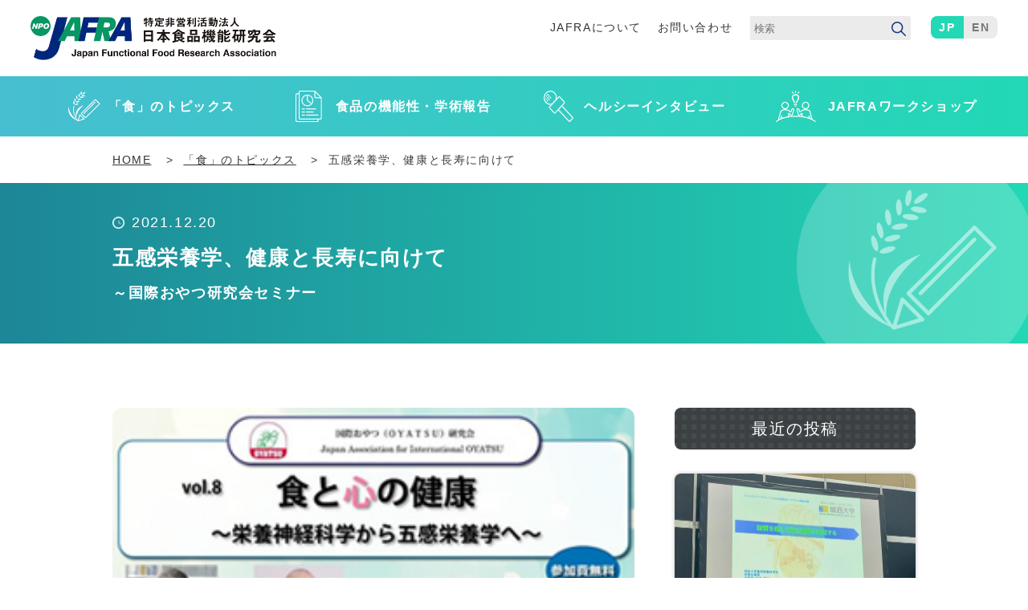

--- FILE ---
content_type: text/html; charset=UTF-8
request_url: https://jafra.gr.jp/food/food20211220/
body_size: 51774
content:
<!DOCTYPE html>
<html class="no-js" lang="ja">
<head>
<meta charset="utf-8">
<title>五感栄養学、健康と長寿に向けて | 特定非営利活動法人 日本食品機能研究会 [JAFRA]</title>
<meta name="description" content="当研究会は食品の三次機能(体調調節）の科学的な解明を行い、食品による免疫力の強化と調整を図ることを目的に活動しています。" />
<meta name="viewport" content="width=device-width,initial-scale=1.0">

<meta property = "og:title" content="特定非営利活動法人 日本食品機能研究会 [JAFRA]">
<meta property = "og:image" content="https://jafra.gr.jp/img/ogp.png">
<meta property = "og:site_name" content="特定非営利活動法人 日本食品機能研究会 [JAFRA]">
<meta property = "og:description" content="当研究会は食品の三次機能(体調調節）の科学的な解明を行い、食品による免疫力の強化と調整を図ることを目的に活動しています。">
<meta property = "og:url" content="https://jafra.gr.jp/">
<meta name="format-detection" content="telephone=no">
<link rel="shortcut icon" href="https://jafra.gr.jp/img/favicon.ico">

<link rel="stylesheet" href="https://jafra.gr.jp/css/common.css">
<link rel="stylesheet" href="https://jafra.gr.jp/css/pc.css">
<link rel="stylesheet" href="https://jafra.gr.jp/css/sp.css">
<link href="https://fonts.googleapis.com/css2?family=Lato:wght@300;400;500&family=M+PLUS+1p:wght@400;500;&family=Noto+Sans+JP:wght@400;700&display=swap" rel="stylesheet">
	
<script>(function(html){html.className = html.className.replace(/\bno-js\b/,'js')})(document.documentElement);</script>
<meta name='robots' content='max-image-preview:large' />
<link rel='dns-prefetch' href='//fonts.googleapis.com' />
<link rel="alternate" type="application/rss+xml" title="特定非営利活動法人 日本食品機能研究会 [JAFRA] &raquo; フィード" href="https://jafra.gr.jp/feed/" />
<link rel="alternate" type="application/rss+xml" title="特定非営利活動法人 日本食品機能研究会 [JAFRA] &raquo; コメントフィード" href="https://jafra.gr.jp/comments/feed/" />
<link rel="alternate" title="oEmbed (JSON)" type="application/json+oembed" href="https://jafra.gr.jp/wp-json/oembed/1.0/embed?url=https%3A%2F%2Fjafra.gr.jp%2Ffood%2Ffood20211220%2F" />
<link rel="alternate" title="oEmbed (XML)" type="text/xml+oembed" href="https://jafra.gr.jp/wp-json/oembed/1.0/embed?url=https%3A%2F%2Fjafra.gr.jp%2Ffood%2Ffood20211220%2F&#038;format=xml" />
<style id='wp-img-auto-sizes-contain-inline-css'>
img:is([sizes=auto i],[sizes^="auto," i]){contain-intrinsic-size:3000px 1500px}
/*# sourceURL=wp-img-auto-sizes-contain-inline-css */
</style>
<style id='wp-emoji-styles-inline-css'>

	img.wp-smiley, img.emoji {
		display: inline !important;
		border: none !important;
		box-shadow: none !important;
		height: 1em !important;
		width: 1em !important;
		margin: 0 0.07em !important;
		vertical-align: -0.1em !important;
		background: none !important;
		padding: 0 !important;
	}
/*# sourceURL=wp-emoji-styles-inline-css */
</style>
<style id='wp-block-library-inline-css'>
:root{--wp-block-synced-color:#7a00df;--wp-block-synced-color--rgb:122,0,223;--wp-bound-block-color:var(--wp-block-synced-color);--wp-editor-canvas-background:#ddd;--wp-admin-theme-color:#007cba;--wp-admin-theme-color--rgb:0,124,186;--wp-admin-theme-color-darker-10:#006ba1;--wp-admin-theme-color-darker-10--rgb:0,107,160.5;--wp-admin-theme-color-darker-20:#005a87;--wp-admin-theme-color-darker-20--rgb:0,90,135;--wp-admin-border-width-focus:2px}@media (min-resolution:192dpi){:root{--wp-admin-border-width-focus:1.5px}}.wp-element-button{cursor:pointer}:root .has-very-light-gray-background-color{background-color:#eee}:root .has-very-dark-gray-background-color{background-color:#313131}:root .has-very-light-gray-color{color:#eee}:root .has-very-dark-gray-color{color:#313131}:root .has-vivid-green-cyan-to-vivid-cyan-blue-gradient-background{background:linear-gradient(135deg,#00d084,#0693e3)}:root .has-purple-crush-gradient-background{background:linear-gradient(135deg,#34e2e4,#4721fb 50%,#ab1dfe)}:root .has-hazy-dawn-gradient-background{background:linear-gradient(135deg,#faaca8,#dad0ec)}:root .has-subdued-olive-gradient-background{background:linear-gradient(135deg,#fafae1,#67a671)}:root .has-atomic-cream-gradient-background{background:linear-gradient(135deg,#fdd79a,#004a59)}:root .has-nightshade-gradient-background{background:linear-gradient(135deg,#330968,#31cdcf)}:root .has-midnight-gradient-background{background:linear-gradient(135deg,#020381,#2874fc)}:root{--wp--preset--font-size--normal:16px;--wp--preset--font-size--huge:42px}.has-regular-font-size{font-size:1em}.has-larger-font-size{font-size:2.625em}.has-normal-font-size{font-size:var(--wp--preset--font-size--normal)}.has-huge-font-size{font-size:var(--wp--preset--font-size--huge)}.has-text-align-center{text-align:center}.has-text-align-left{text-align:left}.has-text-align-right{text-align:right}.has-fit-text{white-space:nowrap!important}#end-resizable-editor-section{display:none}.aligncenter{clear:both}.items-justified-left{justify-content:flex-start}.items-justified-center{justify-content:center}.items-justified-right{justify-content:flex-end}.items-justified-space-between{justify-content:space-between}.screen-reader-text{border:0;clip-path:inset(50%);height:1px;margin:-1px;overflow:hidden;padding:0;position:absolute;width:1px;word-wrap:normal!important}.screen-reader-text:focus{background-color:#ddd;clip-path:none;color:#444;display:block;font-size:1em;height:auto;left:5px;line-height:normal;padding:15px 23px 14px;text-decoration:none;top:5px;width:auto;z-index:100000}html :where(.has-border-color){border-style:solid}html :where([style*=border-top-color]){border-top-style:solid}html :where([style*=border-right-color]){border-right-style:solid}html :where([style*=border-bottom-color]){border-bottom-style:solid}html :where([style*=border-left-color]){border-left-style:solid}html :where([style*=border-width]){border-style:solid}html :where([style*=border-top-width]){border-top-style:solid}html :where([style*=border-right-width]){border-right-style:solid}html :where([style*=border-bottom-width]){border-bottom-style:solid}html :where([style*=border-left-width]){border-left-style:solid}html :where(img[class*=wp-image-]){height:auto;max-width:100%}:where(figure){margin:0 0 1em}html :where(.is-position-sticky){--wp-admin--admin-bar--position-offset:var(--wp-admin--admin-bar--height,0px)}@media screen and (max-width:600px){html :where(.is-position-sticky){--wp-admin--admin-bar--position-offset:0px}}

/*# sourceURL=wp-block-library-inline-css */
</style><style id='wp-block-heading-inline-css'>
h1:where(.wp-block-heading).has-background,h2:where(.wp-block-heading).has-background,h3:where(.wp-block-heading).has-background,h4:where(.wp-block-heading).has-background,h5:where(.wp-block-heading).has-background,h6:where(.wp-block-heading).has-background{padding:1.25em 2.375em}h1.has-text-align-left[style*=writing-mode]:where([style*=vertical-lr]),h1.has-text-align-right[style*=writing-mode]:where([style*=vertical-rl]),h2.has-text-align-left[style*=writing-mode]:where([style*=vertical-lr]),h2.has-text-align-right[style*=writing-mode]:where([style*=vertical-rl]),h3.has-text-align-left[style*=writing-mode]:where([style*=vertical-lr]),h3.has-text-align-right[style*=writing-mode]:where([style*=vertical-rl]),h4.has-text-align-left[style*=writing-mode]:where([style*=vertical-lr]),h4.has-text-align-right[style*=writing-mode]:where([style*=vertical-rl]),h5.has-text-align-left[style*=writing-mode]:where([style*=vertical-lr]),h5.has-text-align-right[style*=writing-mode]:where([style*=vertical-rl]),h6.has-text-align-left[style*=writing-mode]:where([style*=vertical-lr]),h6.has-text-align-right[style*=writing-mode]:where([style*=vertical-rl]){rotate:180deg}
/*# sourceURL=https://jafra.gr.jp/wp/wp-includes/blocks/heading/style.min.css */
</style>
<style id='wp-block-paragraph-inline-css'>
.is-small-text{font-size:.875em}.is-regular-text{font-size:1em}.is-large-text{font-size:2.25em}.is-larger-text{font-size:3em}.has-drop-cap:not(:focus):first-letter{float:left;font-size:8.4em;font-style:normal;font-weight:100;line-height:.68;margin:.05em .1em 0 0;text-transform:uppercase}body.rtl .has-drop-cap:not(:focus):first-letter{float:none;margin-left:.1em}p.has-drop-cap.has-background{overflow:hidden}:root :where(p.has-background){padding:1.25em 2.375em}:where(p.has-text-color:not(.has-link-color)) a{color:inherit}p.has-text-align-left[style*="writing-mode:vertical-lr"],p.has-text-align-right[style*="writing-mode:vertical-rl"]{rotate:180deg}
/*# sourceURL=https://jafra.gr.jp/wp/wp-includes/blocks/paragraph/style.min.css */
</style>
<style id='global-styles-inline-css'>
:root{--wp--preset--aspect-ratio--square: 1;--wp--preset--aspect-ratio--4-3: 4/3;--wp--preset--aspect-ratio--3-4: 3/4;--wp--preset--aspect-ratio--3-2: 3/2;--wp--preset--aspect-ratio--2-3: 2/3;--wp--preset--aspect-ratio--16-9: 16/9;--wp--preset--aspect-ratio--9-16: 9/16;--wp--preset--color--black: #000000;--wp--preset--color--cyan-bluish-gray: #abb8c3;--wp--preset--color--white: #ffffff;--wp--preset--color--pale-pink: #f78da7;--wp--preset--color--vivid-red: #cf2e2e;--wp--preset--color--luminous-vivid-orange: #ff6900;--wp--preset--color--luminous-vivid-amber: #fcb900;--wp--preset--color--light-green-cyan: #7bdcb5;--wp--preset--color--vivid-green-cyan: #00d084;--wp--preset--color--pale-cyan-blue: #8ed1fc;--wp--preset--color--vivid-cyan-blue: #0693e3;--wp--preset--color--vivid-purple: #9b51e0;--wp--preset--gradient--vivid-cyan-blue-to-vivid-purple: linear-gradient(135deg,rgb(6,147,227) 0%,rgb(155,81,224) 100%);--wp--preset--gradient--light-green-cyan-to-vivid-green-cyan: linear-gradient(135deg,rgb(122,220,180) 0%,rgb(0,208,130) 100%);--wp--preset--gradient--luminous-vivid-amber-to-luminous-vivid-orange: linear-gradient(135deg,rgb(252,185,0) 0%,rgb(255,105,0) 100%);--wp--preset--gradient--luminous-vivid-orange-to-vivid-red: linear-gradient(135deg,rgb(255,105,0) 0%,rgb(207,46,46) 100%);--wp--preset--gradient--very-light-gray-to-cyan-bluish-gray: linear-gradient(135deg,rgb(238,238,238) 0%,rgb(169,184,195) 100%);--wp--preset--gradient--cool-to-warm-spectrum: linear-gradient(135deg,rgb(74,234,220) 0%,rgb(151,120,209) 20%,rgb(207,42,186) 40%,rgb(238,44,130) 60%,rgb(251,105,98) 80%,rgb(254,248,76) 100%);--wp--preset--gradient--blush-light-purple: linear-gradient(135deg,rgb(255,206,236) 0%,rgb(152,150,240) 100%);--wp--preset--gradient--blush-bordeaux: linear-gradient(135deg,rgb(254,205,165) 0%,rgb(254,45,45) 50%,rgb(107,0,62) 100%);--wp--preset--gradient--luminous-dusk: linear-gradient(135deg,rgb(255,203,112) 0%,rgb(199,81,192) 50%,rgb(65,88,208) 100%);--wp--preset--gradient--pale-ocean: linear-gradient(135deg,rgb(255,245,203) 0%,rgb(182,227,212) 50%,rgb(51,167,181) 100%);--wp--preset--gradient--electric-grass: linear-gradient(135deg,rgb(202,248,128) 0%,rgb(113,206,126) 100%);--wp--preset--gradient--midnight: linear-gradient(135deg,rgb(2,3,129) 0%,rgb(40,116,252) 100%);--wp--preset--font-size--small: 13px;--wp--preset--font-size--medium: 20px;--wp--preset--font-size--large: 36px;--wp--preset--font-size--x-large: 42px;--wp--preset--spacing--20: 0.44rem;--wp--preset--spacing--30: 0.67rem;--wp--preset--spacing--40: 1rem;--wp--preset--spacing--50: 1.5rem;--wp--preset--spacing--60: 2.25rem;--wp--preset--spacing--70: 3.38rem;--wp--preset--spacing--80: 5.06rem;--wp--preset--shadow--natural: 6px 6px 9px rgba(0, 0, 0, 0.2);--wp--preset--shadow--deep: 12px 12px 50px rgba(0, 0, 0, 0.4);--wp--preset--shadow--sharp: 6px 6px 0px rgba(0, 0, 0, 0.2);--wp--preset--shadow--outlined: 6px 6px 0px -3px rgb(255, 255, 255), 6px 6px rgb(0, 0, 0);--wp--preset--shadow--crisp: 6px 6px 0px rgb(0, 0, 0);}:where(.is-layout-flex){gap: 0.5em;}:where(.is-layout-grid){gap: 0.5em;}body .is-layout-flex{display: flex;}.is-layout-flex{flex-wrap: wrap;align-items: center;}.is-layout-flex > :is(*, div){margin: 0;}body .is-layout-grid{display: grid;}.is-layout-grid > :is(*, div){margin: 0;}:where(.wp-block-columns.is-layout-flex){gap: 2em;}:where(.wp-block-columns.is-layout-grid){gap: 2em;}:where(.wp-block-post-template.is-layout-flex){gap: 1.25em;}:where(.wp-block-post-template.is-layout-grid){gap: 1.25em;}.has-black-color{color: var(--wp--preset--color--black) !important;}.has-cyan-bluish-gray-color{color: var(--wp--preset--color--cyan-bluish-gray) !important;}.has-white-color{color: var(--wp--preset--color--white) !important;}.has-pale-pink-color{color: var(--wp--preset--color--pale-pink) !important;}.has-vivid-red-color{color: var(--wp--preset--color--vivid-red) !important;}.has-luminous-vivid-orange-color{color: var(--wp--preset--color--luminous-vivid-orange) !important;}.has-luminous-vivid-amber-color{color: var(--wp--preset--color--luminous-vivid-amber) !important;}.has-light-green-cyan-color{color: var(--wp--preset--color--light-green-cyan) !important;}.has-vivid-green-cyan-color{color: var(--wp--preset--color--vivid-green-cyan) !important;}.has-pale-cyan-blue-color{color: var(--wp--preset--color--pale-cyan-blue) !important;}.has-vivid-cyan-blue-color{color: var(--wp--preset--color--vivid-cyan-blue) !important;}.has-vivid-purple-color{color: var(--wp--preset--color--vivid-purple) !important;}.has-black-background-color{background-color: var(--wp--preset--color--black) !important;}.has-cyan-bluish-gray-background-color{background-color: var(--wp--preset--color--cyan-bluish-gray) !important;}.has-white-background-color{background-color: var(--wp--preset--color--white) !important;}.has-pale-pink-background-color{background-color: var(--wp--preset--color--pale-pink) !important;}.has-vivid-red-background-color{background-color: var(--wp--preset--color--vivid-red) !important;}.has-luminous-vivid-orange-background-color{background-color: var(--wp--preset--color--luminous-vivid-orange) !important;}.has-luminous-vivid-amber-background-color{background-color: var(--wp--preset--color--luminous-vivid-amber) !important;}.has-light-green-cyan-background-color{background-color: var(--wp--preset--color--light-green-cyan) !important;}.has-vivid-green-cyan-background-color{background-color: var(--wp--preset--color--vivid-green-cyan) !important;}.has-pale-cyan-blue-background-color{background-color: var(--wp--preset--color--pale-cyan-blue) !important;}.has-vivid-cyan-blue-background-color{background-color: var(--wp--preset--color--vivid-cyan-blue) !important;}.has-vivid-purple-background-color{background-color: var(--wp--preset--color--vivid-purple) !important;}.has-black-border-color{border-color: var(--wp--preset--color--black) !important;}.has-cyan-bluish-gray-border-color{border-color: var(--wp--preset--color--cyan-bluish-gray) !important;}.has-white-border-color{border-color: var(--wp--preset--color--white) !important;}.has-pale-pink-border-color{border-color: var(--wp--preset--color--pale-pink) !important;}.has-vivid-red-border-color{border-color: var(--wp--preset--color--vivid-red) !important;}.has-luminous-vivid-orange-border-color{border-color: var(--wp--preset--color--luminous-vivid-orange) !important;}.has-luminous-vivid-amber-border-color{border-color: var(--wp--preset--color--luminous-vivid-amber) !important;}.has-light-green-cyan-border-color{border-color: var(--wp--preset--color--light-green-cyan) !important;}.has-vivid-green-cyan-border-color{border-color: var(--wp--preset--color--vivid-green-cyan) !important;}.has-pale-cyan-blue-border-color{border-color: var(--wp--preset--color--pale-cyan-blue) !important;}.has-vivid-cyan-blue-border-color{border-color: var(--wp--preset--color--vivid-cyan-blue) !important;}.has-vivid-purple-border-color{border-color: var(--wp--preset--color--vivid-purple) !important;}.has-vivid-cyan-blue-to-vivid-purple-gradient-background{background: var(--wp--preset--gradient--vivid-cyan-blue-to-vivid-purple) !important;}.has-light-green-cyan-to-vivid-green-cyan-gradient-background{background: var(--wp--preset--gradient--light-green-cyan-to-vivid-green-cyan) !important;}.has-luminous-vivid-amber-to-luminous-vivid-orange-gradient-background{background: var(--wp--preset--gradient--luminous-vivid-amber-to-luminous-vivid-orange) !important;}.has-luminous-vivid-orange-to-vivid-red-gradient-background{background: var(--wp--preset--gradient--luminous-vivid-orange-to-vivid-red) !important;}.has-very-light-gray-to-cyan-bluish-gray-gradient-background{background: var(--wp--preset--gradient--very-light-gray-to-cyan-bluish-gray) !important;}.has-cool-to-warm-spectrum-gradient-background{background: var(--wp--preset--gradient--cool-to-warm-spectrum) !important;}.has-blush-light-purple-gradient-background{background: var(--wp--preset--gradient--blush-light-purple) !important;}.has-blush-bordeaux-gradient-background{background: var(--wp--preset--gradient--blush-bordeaux) !important;}.has-luminous-dusk-gradient-background{background: var(--wp--preset--gradient--luminous-dusk) !important;}.has-pale-ocean-gradient-background{background: var(--wp--preset--gradient--pale-ocean) !important;}.has-electric-grass-gradient-background{background: var(--wp--preset--gradient--electric-grass) !important;}.has-midnight-gradient-background{background: var(--wp--preset--gradient--midnight) !important;}.has-small-font-size{font-size: var(--wp--preset--font-size--small) !important;}.has-medium-font-size{font-size: var(--wp--preset--font-size--medium) !important;}.has-large-font-size{font-size: var(--wp--preset--font-size--large) !important;}.has-x-large-font-size{font-size: var(--wp--preset--font-size--x-large) !important;}
/*# sourceURL=global-styles-inline-css */
</style>

<style id='classic-theme-styles-inline-css'>
/*! This file is auto-generated */
.wp-block-button__link{color:#fff;background-color:#32373c;border-radius:9999px;box-shadow:none;text-decoration:none;padding:calc(.667em + 2px) calc(1.333em + 2px);font-size:1.125em}.wp-block-file__button{background:#32373c;color:#fff;text-decoration:none}
/*# sourceURL=/wp-includes/css/classic-themes.min.css */
</style>
<link rel='stylesheet' id='twentysixteen-fonts-css' href='https://fonts.googleapis.com/css?family=Merriweather%3A400%2C700%2C900%2C400italic%2C700italic%2C900italic%7CMontserrat%3A400%2C700%7CInconsolata%3A400&#038;subset=latin%2Clatin-ext' media='all' />
<link rel='stylesheet' id='genericons-css' href='https://jafra.gr.jp/wp/wp-content/themes/jafra_ver3/genericons/genericons.css?ver=3.4.1' media='all' />
<link rel='stylesheet' id='twentysixteen-style-css' href='https://jafra.gr.jp/wp/wp-content/themes/jafra_ver3/style.css?ver=6.9' media='all' />
<link rel='stylesheet' id='wp-members-css' href='https://jafra.gr.jp/wp/wp-content/plugins/wp-members/assets/css/forms/generic-no-float.min.css?ver=3.4.8' media='all' />
<script src="https://jafra.gr.jp/wp/wp-includes/js/jquery/jquery.min.js?ver=3.7.1" id="jquery-core-js"></script>
<script src="https://jafra.gr.jp/wp/wp-includes/js/jquery/jquery-migrate.min.js?ver=3.4.1" id="jquery-migrate-js"></script>
<link rel="https://api.w.org/" href="https://jafra.gr.jp/wp-json/" /><link rel="alternate" title="JSON" type="application/json" href="https://jafra.gr.jp/wp-json/wp/v2/food/544" /><link rel="EditURI" type="application/rsd+xml" title="RSD" href="https://jafra.gr.jp/wp/xmlrpc.php?rsd" />
<meta name="generator" content="WordPress 6.9" />
<link rel="canonical" href="https://jafra.gr.jp/food/food20211220/" />
<link rel='shortlink' href='https://jafra.gr.jp/?p=544' />

<!-- Google tag (gtag.js) -->
<script async src="https://www.googletagmanager.com/gtag/js?id=G-6P92PHW614"></script>
<script>
  window.dataLayer = window.dataLayer || [];
  function gtag(){dataLayer.push(arguments);}
  gtag('js', new Date());

  gtag('config', 'G-6P92PHW614');
</script>

<link rel='stylesheet' id='yarppRelatedCss-css' href='https://jafra.gr.jp/wp/wp-content/plugins/yet-another-related-posts-plugin/style/related.css?ver=5.30.6' media='all' />
</head>

<body id="top">

<header>
	<div class="header cf">
		<h1><a href="https://jafra.gr.jp/"><img src="https://jafra.gr.jp/img/common/ttl_logo.png" width="589" height="106" alt="特定非営利活動法人"></a></h1>
		<div class="box_right">
			<ul class="subnavi">
				<li><a href="https://jafra.gr.jp/about/">JAFRAについて</a></li>
				<li><a href="https://jafra.gr.jp/contact/">お問い合わせ</a></li>
			</ul>
			<div class="box_search">
				<form method="get" id="searchform" action="https://jafra.gr.jp/">
					<input type="text" name="s" id="s" placeholder="検索">
					<input type="submit" value="検索">
				</form>
			</div>
			<ul class="btn_language">
				<li><a href="https://jafra.gr.jp/food/food20211220/" class="active">JP</a></li>
				<li><a href="https://www.jafra.gr.jp/eng/index1.html">EN</a></li>
			</ul>
		</div>
	</div>
	
	<div id="headIn">
		<div class="box_search sp">
			<form method="get" id="searchform" action="https://jafra.gr.jp/">
				<input type="text" name="s" id="s" placeholder="検索">
				<input type="submit" value="検索">
			</form>
		</div>
		<nav>
			<ul>
				<li><a href="https://jafra.gr.jp/food/"><span>「食」のトピックス</span></a></li>
				<li><a href="https://jafra.gr.jp/food-data/"><span>食品の機能性・学術報告</span></a></li>
				<li><a href="https://jafra.gr.jp/interview/"><span>ヘルシーインタビュー</span></a></li>
				<li><a href="https://jafra.gr.jp/workshop/"><span>JAFRAワークショップ</span></a></li>
			</ul>
			<ul class="sp">
				<li><a href="https://jafra.gr.jp/about/">JAFRAについて</a></li>
				<li><a href="https://jafra.gr.jp/news/">ニュース</a></li>
				<li><a href="https://jafra.gr.jp/contact/">お問い合わせ</a></li>
			</ul>
		</nav>
	</div>
	<div id="triggerBox"><a class="menu-trigger" href="javascript:;"><span></span><span></span><span></span></a></div>

</header>

<section id="path" class="path">
	<div class="contents">
		<span property="itemListElement" typeof="ListItem"><a property="item" typeof="WebPage" title="特定非営利活動法人 日本食品機能研究会[JAFRA]" href="https://jafra.gr.jp/" class="home"><span property="name">HOME</span></a><meta property="position" content="1"></span> &gt;
					<!-- Breadcrumb NavXT 7.2.0 -->
<span property="itemListElement" typeof="ListItem"><a property="item" typeof="WebPage" title="「食」のトピックスへ移動する" href="https://jafra.gr.jp/food/" class="archive post-food-archive" ><span property="name">「食」のトピックス</span></a><meta property="position" content="1"></span> &gt; <span property="itemListElement" typeof="ListItem"><span property="name" class="post post-food current-item">五感栄養学、健康と長寿に向けて</span><meta property="url" content="https://jafra.gr.jp/food/food20211220/"><meta property="position" content="2"></span>				
	</div>
</section>

<section class="ttl_detail food">
	<div class="contents">
		<h2><span>2021.12.20</span>五感栄養学、健康と長寿に向けて<small>～国際おやつ研究会セミナー </small></h2>
	</div>
</section>

<section>
	<div class="contents detail cf">
		<div class="main">
			<div class="thumb">
									<img width="300" height="207" src="https://jafra.gr.jp/wp/wp-content/uploads/2022/12/f631.jpg" class="attachment-post-thumbnail size-post-thumbnail wp-post-image" alt="" decoding="async" fetchpriority="high" sizes="(max-width: 709px) 85vw, (max-width: 909px) 67vw, (max-width: 984px) 60vw, (max-width: 1362px) 62vw, 840px" />							</div>
			
			
<p class="lead">2021年12月20日（月）、web配信にて国際おやつ（OYATSU）研究会「第8回食と心の健康～栄養神経科学から五感栄養学へ」が開催された。この中から、横越英彦氏（静岡県立大学 名誉教授）の講演「緑茶アミノ酸は脳の働きに影響するの？」を報告する。</p>



<h2 class="wp-block-heading">正常な脳機能の維持が健康と長寿の鍵</h2>



<p><br>近年、機能性表示食品や特定保健用食品が非常に多く普及している。</p>



<p>それらの健康表示の多くは体の健康を謳うものがほとんどで、例えば「お腹の調子を整える食品」「血圧が高めの方に適する食品」「コレステロールが高めの方に適する食品」「血糖値が気になる方に適する食品」などがある。</p>



<p>しかし高ストレス社会・超高齢化社会において、最も重要な健康課題はマインドにあり、正常な脳機能の維持が「人間らしく健康長寿」を全うする鍵となる。</p>



<p>実際に、ニュースでも人間関係のストレスや脳の異常などが原因で、食欲・記憶・睡眠・情動などに異変が生じ、躁鬱病、摂食障害、不眠症、いじめ、アルツハイマー病、パニック症候群などが急増している。</p>



<p>特に増えていると感じるのが高齢者による車の事故や、公共の場での無差別な殺人事件などで、これらは人間らしい健康長寿が損なわれた結果の一つといえよう、と横越氏。</p>



<h2 class="wp-block-heading">食品に「抗ストレス」など新たな付加価値を</h2>



<p>つまり食品には今や肉体の健康だけでなく、「抗ストレス」「リラックス」「癒し」「やすらぎ」「情動のコントロール」といった新たな付加価値が求められるようになっている。</p>



<p>これらの機能は「食べ物」と「脳」に関係があるかどうかについて考えた上でデザインされる必要がある。比較的最近まで、脳は高次機能を有し食品の影響は受けずに独自に働いているという考えもあった。</p>



<p>最近は、脳科学や栄養神経科学の研究が進み、脳は体の臓器の一つであり、いくつかの栄養素が脳の神経伝達物質に関与し、脳の神経伝達物質により行動に変化が生じることも分かってきている。</p>



<p>脳にとっての主要な栄養素としては、タンパク質、炭水化物、脂質、ビタミン、ミネラル、その他の食品成分としてはテアニンやカテキン、カカオなどがある。</p>



<p>特にアミノ酸のトリプトファンやチロシン、ヒスチジン、コリンは神経伝達物質にダイレクトに関わっていくことが解明されている。</p>



<h2 class="wp-block-heading">「神経伝達物質」、食品成分に影響</h2>



<p>例えばセロトニンの原料はアミノ酸のトリプトファンであることは一般的にも知られている。</p>



<p>ちなみに脳の神経伝達物質には「抑制神経伝達物質」と「興奮性神経伝達物質」がある。「抑制系」の代表はGABA、グリシンで、「興奮性」はグルタミン酸、アスパラギン酸。</p>



<p>いずれにせよ、脳神経伝達物質に働きかける食品成分の研究は「精神活動」の鍵となる可能性がある。</p>



<p>これまで色々な食品成分や栄養、ストレスによる脳内物質代謝、脳機能などへの影響を研究してきたが、脳機能の発現に重要な役割を果たす「神経伝達物質」は、比較的容易に食品成分により影響を受けている。</p>



<p>さらに、ある種の脳機能、例えば血圧や記憶や学習脳なども食品成分によって変動することが明らか、と横越氏。</p>



<h2 class="wp-block-heading">緑茶成分「テアニン」の脳機能への影響</h2>



<p>例えば朝食の有無と「集中力」の関係もよく知られる研究の一つで、朝食を食べている子どもや学生の方が集中力が高い傾向にあり、テストの点数なども高い傾向にあることはよく知られている。</p>



<p>最近は朝食に何を食べると良いかまで研究されており、朝食の内容がお茶漬けとステーキでは当然脳の神経物質への影響は異なり、特に40代以降は朝食で炭水化物過多になると集中力や注意力が低下するということも示唆されている。</p>



<p>このような研究が進む中で、心身のリラクゼーションに関与する成分として知られる緑茶成分「テアニン」の脳機能への影響について研究を重ねた、と横越氏。</p>



<p>テアニンとは緑茶の旨味成分として知られるアミノ酸の一種で、良いお茶ほどテアニンの含有量が多い。</p>



<p>テアニンが腸で吸収されるのかをマウスで調べたところ、投与濃度依存的にわずか10分でテアニンは血液や肝臓等に取り込まれることが確認された。</p>



<h2 class="wp-block-heading">テアニン、脳内に取り込まれる</h2>



<p><br>また、テアニンが脳関門を介して脳内に取り込まれるかを調べたところ、やはり投与濃度依存的に脳にも取り込まれることがわかった。</p>



<p>脳にテアニンが取り込まれたラットの脳の神経伝達物質の変化を確認したところ、ドーパミン放出量が増え、セロトニン量が減っていた。</p>



<p>さらに、脳波にα波がわずか20分で出て、40分もすると顕著に放出が促進されることも観察された。</p>



<p>また、イライラや集中力の欠如が問題となる女性特有の疾病の一つであるPMS（月経前症候群）についてテアニンが働きかけをしないか学生によるヒト試験を行った。</p>



<p>その結果、緑茶テアニンの摂取により、PMSによる精神的な愁訴だけでなく、むくみや下腹部の痛み、頭痛といった身体的症状にも顕著な改善が見られることが確認できた。</p>



<p>他にもマウスへのテアニンの摂取でトーパミンが放出され、集中力の向上、学習記憶能力の向上、高血圧低下などが確認された。</p>



<h2 class="wp-block-heading">「テアニン」の機能性表示食品も急増</h2>



<p>緑茶には「テアニン」の他にも、「カテキン」という機能性成分が豊富に含まれており、その機能性もよく知られている。</p>



<p>カテキンには「抗アレルギー作用」「抗炎症作用」「抗ウイルス作用」など身体に働きかける機能性が多い。</p>



<p>一方、テアニンには「ストレス軽減」「高血圧低下」「睡眠改善」「脳神経伝達物質の変動」など情動に働きかける機能性が多い。</p>



<p>これまでカテキン研究の方が進んでいるような印象があるが、緑茶のテアニンの「疲労回復」「ストレス解消」「記憶学習能力の向上」などにも注目が集まっており、テアニンを利用した機能性表示食品も急増している。</p>



<h2 class="wp-block-heading">GABA、脳関門への作用は確認されていない</h2>



<p>ちなみに、食品成分であるGABAも脳の神経伝達物質の一つで、脳に直接取り込まれるような印象があるが、実は脳の関門を突破することはまだ確認されていない。</p>



<p>GABAは血中や肝臓に取り込まれ、様々な機能性を発揮しているが、そのメカニズムについては今後の研究に期待される部分も多い。</p>



<p>食品は摂取後に体内で代謝されるが体内に影響を及ぼすだけではなく、脳の代謝や機能にも直接、あるいは間接的に影響を与えている。</p>



<p>しかも摂取する前から、美味しそうな見た目や香りなどで五感に訴え、体内での作用にも影響を与えている。</p>



<p>これを食品の二次機能と呼ぶが、五感に対する作用であるため、横越氏は「五感栄養学」と呼んでいるという。</p>



<h2 class="wp-block-heading">「五感栄養学」により健康・長寿を考える</h2>



<p>視覚に訴えかける色や盛り付け、聴覚に働きかけるジュージュー・パチパチ・コトコトといった音、食品を口に入れた時の味覚・触覚などは、食べ物が胃に入る前に起こっていて体内に影響を与えている。</p>



<p>食品や食事は私たちの気分や情動に大きく影響を与えていることは間違いない。現時点では五感に基づいた栄養学的な研究領域は存在していない。</p>



<p>それぞれの生理機能に関する研究が先行しているが、人間らしい健康・長寿を考えると「五感栄養学」という新たな視点で総合的に研究を進めることがこれからますます重要になるのではないかとまとめた。</p>
			
			<div class='yarpp yarpp-related yarpp-related-website yarpp-template-yarpp-template-my-template'>

<div class="box_relation top_list cate_list">
	<h2>関連記事</h2>
	
						<dl>
				<dt>
											<img width="300" height="168" src="https://jafra.gr.jp/wp/wp-content/uploads/2023/01/f610.jpg" class="attachment-post-thumbnail size-post-thumbnail wp-post-image" alt="" decoding="async" loading="lazy" sizes="(max-width: 709px) 85vw, (max-width: 909px) 67vw, (max-width: 984px) 60vw, (max-width: 1362px) 62vw, 840px" />									</dt>
				<dd>
					<span class="cate">「食」のトピックス</span>
					<span class="date">2021.6.25</span>
					<p>ニューノーマル時代のヘルスケア市況と商品開発</p>
					<div class="btn"><a href="https://jafra.gr.jp/food/food20210625/">記事を見る</a></div>
				</dd>
			</dl>
					<dl>
				<dt>
											<img width="300" height="173" src="https://jafra.gr.jp/wp/wp-content/uploads/2023/01/f594.jpg" class="attachment-post-thumbnail size-post-thumbnail wp-post-image" alt="" decoding="async" loading="lazy" sizes="(max-width: 709px) 85vw, (max-width: 909px) 67vw, (max-width: 984px) 60vw, (max-width: 1362px) 62vw, 840px" />									</dt>
				<dd>
					<span class="cate">「食」のトピックス</span>
					<span class="date">2021.4.21</span>
					<p>腸内環境、食物繊維の重要な役割</p>
					<div class="btn"><a href="https://jafra.gr.jp/food/food20210421/">記事を見る</a></div>
				</dd>
			</dl>
				
</div>
</div>

		</div>
		
		<div class="side top_list cate_list">
			<h2>最近の投稿</h2>
																			<dl>
						<dt>
															<img width="1200" height="722" src="https://jafra.gr.jp/wp/wp-content/uploads/2025/12/20251126_ウェルネスフードジャパン2025_脂質を通して美と健康を研究する-1200x722.jpg" class="attachment-post-thumbnail size-post-thumbnail wp-post-image" alt="" decoding="async" srcset="https://jafra.gr.jp/wp/wp-content/uploads/2025/12/20251126_ウェルネスフードジャパン2025_脂質を通して美と健康を研究する-1200x722.jpg 1200w, https://jafra.gr.jp/wp/wp-content/uploads/2025/12/20251126_ウェルネスフードジャパン2025_脂質を通して美と健康を研究する-768x462.jpg 768w, https://jafra.gr.jp/wp/wp-content/uploads/2025/12/20251126_ウェルネスフードジャパン2025_脂質を通して美と健康を研究する-1536x924.jpg 1536w, https://jafra.gr.jp/wp/wp-content/uploads/2025/12/20251126_ウェルネスフードジャパン2025_脂質を通して美と健康を研究する.jpg 1902w" sizes="(max-width: 709px) 85vw, (max-width: 909px) 67vw, (max-width: 984px) 60vw, (max-width: 1362px) 62vw, 840px" />													</dt>
						<dd>
							<span class="cate">「食」のトピックス</span>
							<span class="date">2026.1.9</span>
							<h3>脂質を通して美と健康を研究する</h3>
							<div class="btn"><a href="https://jafra.gr.jp/food/food20260109/">記事を見る</a></div>
						</dd>
					</dl>
										<dl>
						<dt>
															<img width="1200" height="643" src="https://jafra.gr.jp/wp/wp-content/uploads/2025/12/20251107_第45回水産油脂技術懇話会_プロアントシアニジン類の合成と生物活性-1200x643.jpg" class="attachment-post-thumbnail size-post-thumbnail wp-post-image" alt="" decoding="async" srcset="https://jafra.gr.jp/wp/wp-content/uploads/2025/12/20251107_第45回水産油脂技術懇話会_プロアントシアニジン類の合成と生物活性-1200x643.jpg 1200w, https://jafra.gr.jp/wp/wp-content/uploads/2025/12/20251107_第45回水産油脂技術懇話会_プロアントシアニジン類の合成と生物活性-768x412.jpg 768w, https://jafra.gr.jp/wp/wp-content/uploads/2025/12/20251107_第45回水産油脂技術懇話会_プロアントシアニジン類の合成と生物活性-1536x823.jpg 1536w, https://jafra.gr.jp/wp/wp-content/uploads/2025/12/20251107_第45回水産油脂技術懇話会_プロアントシアニジン類の合成と生物活性.jpg 1920w" sizes="(max-width: 709px) 85vw, (max-width: 909px) 67vw, (max-width: 984px) 60vw, (max-width: 1362px) 62vw, 840px" />													</dt>
						<dd>
							<span class="cate">「食」のトピックス</span>
							<span class="date">2025.12.26</span>
							<h3>プロアントシアニジン類の合成と生物活性</h3>
							<div class="btn"><a href="https://jafra.gr.jp/food/food20251226/">記事を見る</a></div>
						</dd>
					</dl>
										<dl>
						<dt>
															<img width="1200" height="647" src="https://jafra.gr.jp/wp/wp-content/uploads/2025/12/20251106_ゲノム編集食品最前線part2_低アレルゲン卵って何？-1200x647.jpg" class="attachment-post-thumbnail size-post-thumbnail wp-post-image" alt="" decoding="async" srcset="https://jafra.gr.jp/wp/wp-content/uploads/2025/12/20251106_ゲノム編集食品最前線part2_低アレルゲン卵って何？-1200x647.jpg 1200w, https://jafra.gr.jp/wp/wp-content/uploads/2025/12/20251106_ゲノム編集食品最前線part2_低アレルゲン卵って何？-768x414.jpg 768w, https://jafra.gr.jp/wp/wp-content/uploads/2025/12/20251106_ゲノム編集食品最前線part2_低アレルゲン卵って何？-1536x828.jpg 1536w, https://jafra.gr.jp/wp/wp-content/uploads/2025/12/20251106_ゲノム編集食品最前線part2_低アレルゲン卵って何？.jpg 1588w" sizes="(max-width: 709px) 85vw, (max-width: 909px) 67vw, (max-width: 984px) 60vw, (max-width: 1362px) 62vw, 840px" />													</dt>
						<dd>
							<span class="cate">「食」のトピックス</span>
							<span class="date">2025.12.15</span>
							<h3>低アレルゲン卵って何？</h3>
							<div class="btn"><a href="https://jafra.gr.jp/food/food20251215/">記事を見る</a></div>
						</dd>
					</dl>
										<dl>
						<dt>
															<img width="1200" height="668" src="https://jafra.gr.jp/wp/wp-content/uploads/2025/11/20251101_大豆のはたらきin金沢_味噌の健康機能とペプチド-1200x668.jpg" class="attachment-post-thumbnail size-post-thumbnail wp-post-image" alt="" decoding="async" srcset="https://jafra.gr.jp/wp/wp-content/uploads/2025/11/20251101_大豆のはたらきin金沢_味噌の健康機能とペプチド-1200x668.jpg 1200w, https://jafra.gr.jp/wp/wp-content/uploads/2025/11/20251101_大豆のはたらきin金沢_味噌の健康機能とペプチド-768x428.jpg 768w, https://jafra.gr.jp/wp/wp-content/uploads/2025/11/20251101_大豆のはたらきin金沢_味噌の健康機能とペプチド-1536x855.jpg 1536w, https://jafra.gr.jp/wp/wp-content/uploads/2025/11/20251101_大豆のはたらきin金沢_味噌の健康機能とペプチド.jpg 1920w" sizes="(max-width: 709px) 85vw, (max-width: 909px) 67vw, (max-width: 984px) 60vw, (max-width: 1362px) 62vw, 840px" />													</dt>
						<dd>
							<span class="cate">「食」のトピックス</span>
							<span class="date">2025.12.5</span>
							<h3>味噌の健康機能とペプチド</h3>
							<div class="btn"><a href="https://jafra.gr.jp/food/food20251205/">記事を見る</a></div>
						</dd>
					</dl>
										<dl>
						<dt>
															<img width="1200" height="675" src="https://jafra.gr.jp/wp/wp-content/uploads/2025/10/【11月②】20251024_第33回腸内フローラシンポジウム_パーキンソン病の原因及び治療標的としての腸内マイクロバイオーム-1200x675.jpg" class="attachment-post-thumbnail size-post-thumbnail wp-post-image" alt="" decoding="async" srcset="https://jafra.gr.jp/wp/wp-content/uploads/2025/10/【11月②】20251024_第33回腸内フローラシンポジウム_パーキンソン病の原因及び治療標的としての腸内マイクロバイオーム-1200x675.jpg 1200w, https://jafra.gr.jp/wp/wp-content/uploads/2025/10/【11月②】20251024_第33回腸内フローラシンポジウム_パーキンソン病の原因及び治療標的としての腸内マイクロバイオーム-768x432.jpg 768w, https://jafra.gr.jp/wp/wp-content/uploads/2025/10/【11月②】20251024_第33回腸内フローラシンポジウム_パーキンソン病の原因及び治療標的としての腸内マイクロバイオーム-1536x864.jpg 1536w, https://jafra.gr.jp/wp/wp-content/uploads/2025/10/【11月②】20251024_第33回腸内フローラシンポジウム_パーキンソン病の原因及び治療標的としての腸内マイクロバイオーム.jpg 1920w" sizes="(max-width: 709px) 85vw, (max-width: 909px) 67vw, (max-width: 984px) 60vw, (max-width: 1362px) 62vw, 840px" />													</dt>
						<dd>
							<span class="cate">「食」のトピックス</span>
							<span class="date">2025.11.17</span>
							<h3>パーキンソン病の原因及び治療標的としての腸内マイクロバイオーム</h3>
							<div class="btn"><a href="https://jafra.gr.jp/food/food20251117/">記事を見る</a></div>
						</dd>
					</dl>
																
			<h2>カテゴリー</h2>
			<ul>
				<li><a href="/food/">「食」のトピックス</a></li>
				<li><a href="/food-data/">食品の機能性・学術報告</a></li>
				<li><a href="/interview/">ヘルシーインタビュー</a></li>
				<li><a href="/workshop/">JAFRAワークショップ</a></li>
			</ul>
		</div>
		
	</div>
</section>


<footer>
	<div class="btn_contact"><a href="https://jafra.gr.jp/contact/">お問い合わせ</a></div>
	<div class="contents">
		<h2><a href="index.php"><img src="https://jafra.gr.jp/img/common/ttl_logo.png" width="589" height="106" alt="特定非営利活動法人"></a></h2>
		<div class="box_right">
			<ul>
				<li><a href="https://jafra.gr.jp/food/">「食」のトピックス</a></li>
				<li><a href="https://jafra.gr.jp/food-data/">食品の機能性・学術報告</a></li>
				<li><a href="https://jafra.gr.jp/interview/">ヘルシーインタビュー</a></li>
				<li><a href="https://jafra.gr.jp/workshop/">JAFRAワークショップ</a></li>
			</ul>
			<ul>
				<li><a href="https://jafra.gr.jp/archives/">アーカイブ</a>
					<ul>
						<li><a href="https://jafra.gr.jp/archives/food/">「食」のトピックス</a></li>
						<li><a href="https://jafra.gr.jp/archives/symposium/">食品の機能性シンポジウム</a></li>
						<li><a href="https://jafra.gr.jp/archives/sozaiten/">食品素材展NEWS</a></li>
						<li><a href="https://jafra.gr.jp/archives/usa/">米国関連NEWS</a></li>
					</ul>
				</li>
				<li><a href="https://jafra.gr.jp/about/">JAFRAについて</a>
					<ul>
						<li><a href="https://jafra.gr.jp/business/">事業内容</a></li>
						<li><a href="https://jafra.gr.jp/org/">組織概要・役員</a></li>
						<li><a href="https://jafra.gr.jp/book/">JAFRA会員用小冊子のご案内</a></li>
						<li><a href="https://jafra.gr.jp/link/">健康関連機関リンク</a></li>
					</ul>
				</li>
				<li><a href="https://jafra.gr.jp/contact/">お問い合わせ</a></li>
				<li><a href="https://jafra.gr.jp/privacy/">サイトポリシー</a></li>
			</ul>
		</div>
	</div>
	<p class="copyright">Copyright © JAPAN FUNCTIONAL FOOD RESEARCH ASSOCIATION. All rights reserved.</p>
</footer>

<div id="page-top" class="clear cf">
	<a href="#top"><img src="https://jafra.gr.jp/img/common/btn_pagetop.png" alt="ページトップへ"></a>
</div>

<!--スマホメニュー-->
<script src="https://ajax.googleapis.com/ajax/libs/jquery/1.12.4/jquery.min.js"></script>
<script src="https://cdnjs.cloudflare.com/ajax/libs/jquery-easing/1.3/jquery.easing.min.js"></script>
<script>window.jQuery || document.write('<script src="https://jafra.gr.jp/js/jquery.min.js"><\/script>')</script>
<script>window.jQuery.easing.def || document.write('<script src="https://jafra.gr.jp/js/jquery.easing.min.js"><\/script>')</script>
<script>


$(function(){
	$("nav ul li a").on("click", function() {
		$(this).next().slideToggle();
		$(this).toggleClass("active");//追加部分
	});
});


$(function(){
    //MENU TRIGGER
	$(".menu-trigger").click(function(){
		$(this).toggleClass("active navClose");
		$("#headIn").toggleClass("active");
        var pointY = $(window).scrollTop();
		if($(this).hasClass("active")){
            $("body").css({'position': 'fixed','top': -pointY,'width': '100%' });
		}else{
            $("body").css({'position': '','top': '','width': '' });
		}
        $(".navClose").click(function(){
            $(window).scrollTop(pointY);
        });
	});
});


var timer = false;
$(window).resize(function() {
    if (timer !== false) {
        clearTimeout(timer);
    }
    timer = setTimeout(function() {
        $("nav ul li a").removeClass("active");
        $("nav ul li div").css('display','');
    }, 200);
});
</script>

<!--ニュースティッカー-->
<script src="https://jafra.gr.jp/js/jquery.simpleTicker.js"></script>
<script>	
	$(function(){
	  $.simpleTicker($("#ticker-roll"),{'effectType':'roll'});
	});
</script>

<!--高さ合わせ-->
<script src="https://jafra.gr.jp/js/jquery.matchHeight.js"></script>
<script>
$(function() {
    $('dd').matchHeight();
});
</script>

<!--featherlight-->
<script src="https://jafra.gr.jp/js/featherlight.js"></script>
<link rel="stylesheet" href="https://jafra.gr.jp/css/featherlight.css">

<!--swiper-->
<link rel="stylesheet" href="https://jafra.gr.jp/css/swiper.css">
<script src="https://jafra.gr.jp/js/swiper.min.js"></script>
<script>
	jQuery(document).ready(function($) {
		//767px以上の場合
		if (window.matchMedia( '(min-width: 767px)' ).matches) {
			
			var swiper = new Swiper('.swiper1', {
			  slidesPerView: 1,
			  spaceBetween: 20,
			  autoplay: {
				delay: 6000,
				},
			  loop: true,
			  pagination: {
				el: '.page1'
			  },
			  navigation: {
				nextEl: '.next1',
				prevEl: '.prev1',
			  },
			});
			
	
		//767px以下の場合
		} else {
			
			var swiper = new Swiper('.swiper1', {
			  slidesPerView: 1,
			  spaceBetween: 20,
			  autoplay: {
				delay: 6000,
				},
			  loop: true,
			  pagination: {
				el: '.page1'
			  },
			  navigation: {
				nextEl: '.next1',
				prevEl: '.prev1',
			  },
			});
			
		};
	});
</script>
<!--swiper-->

<script src="https://jafra.gr.jp/js/common.js"></script>
<script src="https://jafra.gr.jp/js/css_browser_selector.js"></script>

<script type="speculationrules">
{"prefetch":[{"source":"document","where":{"and":[{"href_matches":"/*"},{"not":{"href_matches":["/wp/wp-*.php","/wp/wp-admin/*","/wp/wp-content/uploads/*","/wp/wp-content/*","/wp/wp-content/plugins/*","/wp/wp-content/themes/jafra_ver3/*","/*\\?(.+)"]}},{"not":{"selector_matches":"a[rel~=\"nofollow\"]"}},{"not":{"selector_matches":".no-prefetch, .no-prefetch a"}}]},"eagerness":"conservative"}]}
</script>
<script src="https://jafra.gr.jp/wp/wp-content/themes/jafra_ver3/js/skip-link-focus-fix.js?ver=20150825" id="twentysixteen-skip-link-focus-fix-js"></script>
<script id="twentysixteen-script-js-extra">
/* <![CDATA[ */
var screenReaderText = {"expand":"expand child menu","collapse":"collapse child menu"};
//# sourceURL=twentysixteen-script-js-extra
/* ]]> */
</script>
<script src="https://jafra.gr.jp/wp/wp-content/themes/jafra_ver3/js/functions.js?ver=20150825" id="twentysixteen-script-js"></script>
<script id="wp-emoji-settings" type="application/json">
{"baseUrl":"https://s.w.org/images/core/emoji/17.0.2/72x72/","ext":".png","svgUrl":"https://s.w.org/images/core/emoji/17.0.2/svg/","svgExt":".svg","source":{"concatemoji":"https://jafra.gr.jp/wp/wp-includes/js/wp-emoji-release.min.js?ver=6.9"}}
</script>
<script type="module">
/* <![CDATA[ */
/*! This file is auto-generated */
const a=JSON.parse(document.getElementById("wp-emoji-settings").textContent),o=(window._wpemojiSettings=a,"wpEmojiSettingsSupports"),s=["flag","emoji"];function i(e){try{var t={supportTests:e,timestamp:(new Date).valueOf()};sessionStorage.setItem(o,JSON.stringify(t))}catch(e){}}function c(e,t,n){e.clearRect(0,0,e.canvas.width,e.canvas.height),e.fillText(t,0,0);t=new Uint32Array(e.getImageData(0,0,e.canvas.width,e.canvas.height).data);e.clearRect(0,0,e.canvas.width,e.canvas.height),e.fillText(n,0,0);const a=new Uint32Array(e.getImageData(0,0,e.canvas.width,e.canvas.height).data);return t.every((e,t)=>e===a[t])}function p(e,t){e.clearRect(0,0,e.canvas.width,e.canvas.height),e.fillText(t,0,0);var n=e.getImageData(16,16,1,1);for(let e=0;e<n.data.length;e++)if(0!==n.data[e])return!1;return!0}function u(e,t,n,a){switch(t){case"flag":return n(e,"\ud83c\udff3\ufe0f\u200d\u26a7\ufe0f","\ud83c\udff3\ufe0f\u200b\u26a7\ufe0f")?!1:!n(e,"\ud83c\udde8\ud83c\uddf6","\ud83c\udde8\u200b\ud83c\uddf6")&&!n(e,"\ud83c\udff4\udb40\udc67\udb40\udc62\udb40\udc65\udb40\udc6e\udb40\udc67\udb40\udc7f","\ud83c\udff4\u200b\udb40\udc67\u200b\udb40\udc62\u200b\udb40\udc65\u200b\udb40\udc6e\u200b\udb40\udc67\u200b\udb40\udc7f");case"emoji":return!a(e,"\ud83e\u1fac8")}return!1}function f(e,t,n,a){let r;const o=(r="undefined"!=typeof WorkerGlobalScope&&self instanceof WorkerGlobalScope?new OffscreenCanvas(300,150):document.createElement("canvas")).getContext("2d",{willReadFrequently:!0}),s=(o.textBaseline="top",o.font="600 32px Arial",{});return e.forEach(e=>{s[e]=t(o,e,n,a)}),s}function r(e){var t=document.createElement("script");t.src=e,t.defer=!0,document.head.appendChild(t)}a.supports={everything:!0,everythingExceptFlag:!0},new Promise(t=>{let n=function(){try{var e=JSON.parse(sessionStorage.getItem(o));if("object"==typeof e&&"number"==typeof e.timestamp&&(new Date).valueOf()<e.timestamp+604800&&"object"==typeof e.supportTests)return e.supportTests}catch(e){}return null}();if(!n){if("undefined"!=typeof Worker&&"undefined"!=typeof OffscreenCanvas&&"undefined"!=typeof URL&&URL.createObjectURL&&"undefined"!=typeof Blob)try{var e="postMessage("+f.toString()+"("+[JSON.stringify(s),u.toString(),c.toString(),p.toString()].join(",")+"));",a=new Blob([e],{type:"text/javascript"});const r=new Worker(URL.createObjectURL(a),{name:"wpTestEmojiSupports"});return void(r.onmessage=e=>{i(n=e.data),r.terminate(),t(n)})}catch(e){}i(n=f(s,u,c,p))}t(n)}).then(e=>{for(const n in e)a.supports[n]=e[n],a.supports.everything=a.supports.everything&&a.supports[n],"flag"!==n&&(a.supports.everythingExceptFlag=a.supports.everythingExceptFlag&&a.supports[n]);var t;a.supports.everythingExceptFlag=a.supports.everythingExceptFlag&&!a.supports.flag,a.supports.everything||((t=a.source||{}).concatemoji?r(t.concatemoji):t.wpemoji&&t.twemoji&&(r(t.twemoji),r(t.wpemoji)))});
//# sourceURL=https://jafra.gr.jp/wp/wp-includes/js/wp-emoji-loader.min.js
/* ]]> */
</script>

</body>
</html>

--- FILE ---
content_type: application/javascript
request_url: https://jafra.gr.jp/js/common.js
body_size: 6749
content:
/*--------------------------------------------------*/
/*          subnavi fix
/*--------------------------------------------------*/

if(!navigator.userAgent.match(/(iPhone|iPad|Android)/)){


$(function() {
  var $win = $(window),
      $header = $('header'),
      animationClass = 'fixed';

  $win.on('load scroll', function() {
    var value = $(this).scrollTop();
    if ( value > 0 ) {
      $header.addClass(animationClass);
    } else {
      $header.removeClass(animationClass);
    }
  });
});


}
else{

}


/*--------------------------------------------------*/
/*          changing image
/*--------------------------------------------------*/
$(function() {
  // 置換の対象とするclass属性。
  var $elem = $('.chimg');
  // 置換の対象とするsrc属性の末尾の文字列。
  var sp = '_sp.';
  var pc = '_pc.';
  // 画像を切り替えるウィンドウサイズ。
  var replaceWidth = 768;

  function imageSwitch() {
    // ウィンドウサイズを取得する。
    var windowWidth = parseInt($(window).width());

    // ページ内にあるすべての`.js-image-switch`に適応される。
    $elem.each(function() {
      var $this = $(this);
      // ウィンドウサイズが768px以上であれば_spを_pcに置換する。
      if(windowWidth >= replaceWidth) {
        $this.attr('src', $this.attr('src').replace(sp, pc));

      // ウィンドウサイズが768px未満であれば_pcを_spに置換する。
      } else {
        $this.attr('src', $this.attr('src').replace(pc, sp));
      }
    });
  }
  imageSwitch();

  // 動的なリサイズは操作後0.2秒経ってから処理を実行する。
  var resizeTimer;
  $(window).on('resize', function() {
    clearTimeout(resizeTimer);
    resizeTimer = setTimeout(function() {
      imageSwitch();
    }, 200);
  });
});


/*--------------------------------------------------*/
/*          tab
/*--------------------------------------------------*/
$(function() {
  $('.tabs a[href^="#panel"]').click(function(){
    $('.tabs .panel').hide();
    $('.tabs a').removeClass('active');
    $(this).toggleClass('active');
    $(this.hash).fadeIn();
    return false;
  });
  $('.tabs a[href^="#panel"]:eq(0)').trigger('click');
});


$(function() {
  //リンクからハッシュを取得
  var hash = location.hash;
  hash = (hash.match(/^#tab\d+$/) || [])[0];
 
  //リンクにハッシュが入っていればtabnameに格納
  if($(hash).length){
    var tabname = hash.slice(1) ;
  } else{
    var tabname = "tab1";
  }
 
  //コンテンツ非表示&amp;タブを非アクティブ
  $('.tabs .panel').hide();
  $('.tabs a').removeClass('active');
 
  //何番目のタブかを格納
  var tabno = $('.tabs li#' + tabname).index();
 
  //コンテンツ表示
  $('.tabs .panel').eq(tabno).fadeIn();
 
  //タブのアクティブ化
  $('.tabs a').eq(tabno).addClass('active');
});



/*--------------------------------------------------*/
/*          page top
/*--------------------------------------------------*/

$(function() {
	var topBtn = $('#page-top');	
	topBtn.hide();
	//スクロールが100に達したらボタン表示
	$(window).scroll(function () {
		if ($(this).scrollTop() > 1) {
			topBtn.fadeIn();
		} else {
			topBtn.fadeOut();
		}
	});
	//スクロールしてトップ
    topBtn.click(function () {
		$('body,html').stop().animate({
			scrollTop: 0
		}, 500);
		return false;
    });
});



if(!navigator.userAgent.match(/(iPhone|iPad|Android)/)){

$(function(){
  $(window).scroll(function(e){
    var bottomY = 30, //スクロール時の下からの位置
      $window = $(e.currentTarget),
      height = $window.height(), //ウィンドウ(ブラウザ)の高さ
      scrollTop = $window.scrollTop(), //スクロール量
      documentHeight = $(document).height(), //ページ全体の高さ
      footerHeight = $("footer .copyright").height()+0; //フッタの高さ
      bottomHeight = footerHeight + height + scrollTop + bottomY - documentHeight;
    if(scrollTop >= documentHeight - height - footerHeight + bottomY){
      $('#page-top').css({ bottom: bottomHeight - bottomY }); //スクロール時にbottomの値が変動
    }else{
      $('#page-top').css({ bottom: bottomY });
    }
  });
});

}
else{
	
$(function(){
  $(window).scroll(function(e){
    var bottomY = 30, //スクロール時の下からの位置
      $window = $(e.currentTarget),
      height = $window.height(), //ウィンドウ(ブラウザ)の高さ
      scrollTop = $window.scrollTop(), //スクロール量
      documentHeight = $(document).height(), //ページ全体の高さ
      footerHeight = $("footer .copyright").height()+30; //フッタの高さ
      bottomHeight = footerHeight + height + scrollTop + bottomY - documentHeight;
    if(scrollTop >= documentHeight - height - footerHeight + bottomY){
      $('#page-top').css({ bottom: bottomHeight - bottomY }); //スクロール時にbottomの値が変動
    }else{
      $('#page-top').css({ bottom: bottomY });
    }
  });
});

}


/*--------------------------------------------------*/
/*          scroll
/*--------------------------------------------------*/

if(!navigator.userAgent.match(/(iPhone|iPad|Android)/)){
	
  $(function () {
    var headerHight = 160;
    $('a[href^="#"]').click(function () {
      var href = $(this).attr("href");
      var target = $(href == "#" || href == "" ? "html" : href);
      var position = target.offset().top - headerHight;
      $("html, body").animate({ scrollTop: position }, 550, "swing");
      return false;
    });
  });

}

else{

  $(function () {
    var headerHight = 100;
    $('a[href^="#"]').click(function () {
      var href = $(this).attr("href");
      var target = $(href == "#" || href == "" ? "html" : href);
      var position = target.offset().top - headerHight;
      $("html, body").animate({ scrollTop: position }, 550, "swing");
      return false;
    });
  });

}


/*--------------------------------------------------*/
/*          TEL link
/*--------------------------------------------------*/
$(function() {
	var ua = navigator.userAgent;
	if(ua.indexOf('iPhone') > 0 || ua.indexOf('Android') > 0){
	$('.tel-link').each(function(){
	var str = $(this).text();
	$(this).html($('<a>').attr('href', 'tel:' + str.replace(/-/g, '')).append(str + '</a>'));
	});
	}
});


/*--------------------------------------------------*/
/*          指定したHTML要素を削除する
/*--------------------------------------------------*/
$(function(){
	$('.path .contents span span').children().contents().unwrap();
});